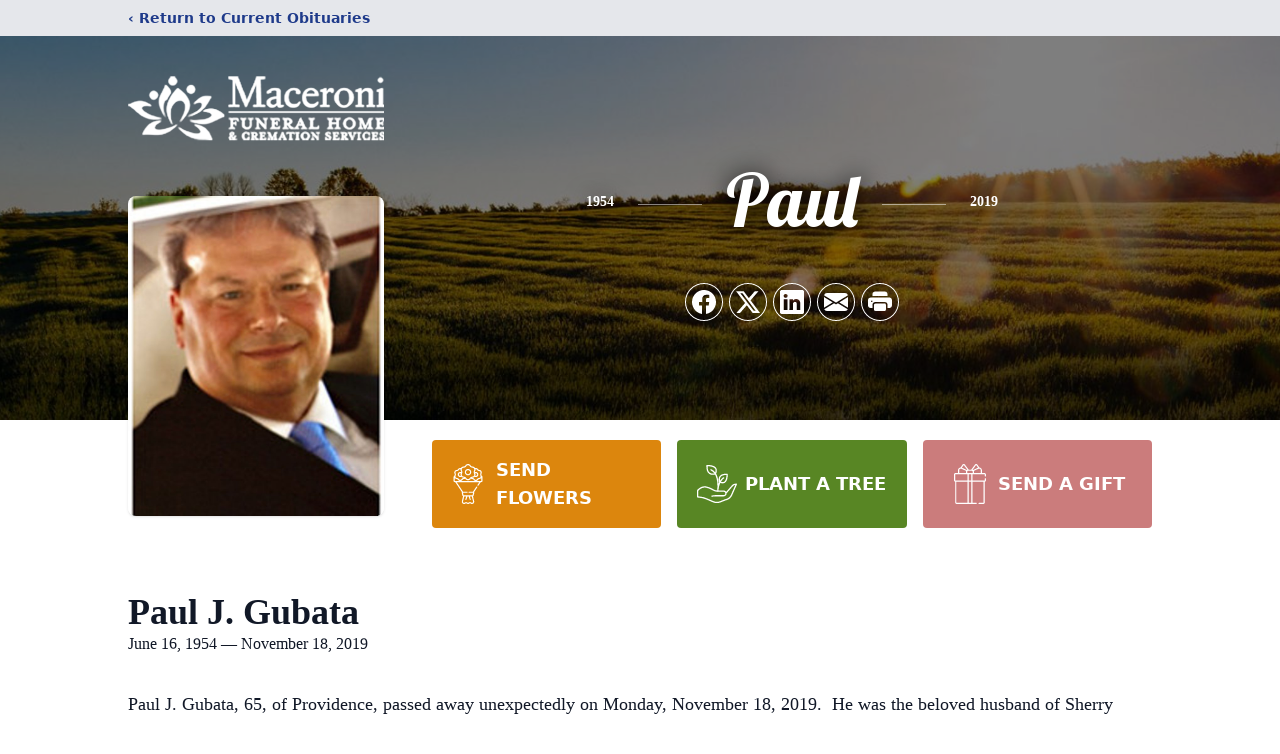

--- FILE ---
content_type: text/html; charset=utf-8
request_url: https://www.google.com/recaptcha/enterprise/anchor?ar=1&k=6LdnDz8kAAAAALv3impaBospAhFb_dgb4no69SC7&co=aHR0cHM6Ly93d3cubWFjZXJvbmkuY29tOjQ0Mw..&hl=en&type=image&v=PoyoqOPhxBO7pBk68S4YbpHZ&theme=light&size=invisible&badge=bottomright&anchor-ms=20000&execute-ms=30000&cb=ndubv2h2erq1
body_size: 48652
content:
<!DOCTYPE HTML><html dir="ltr" lang="en"><head><meta http-equiv="Content-Type" content="text/html; charset=UTF-8">
<meta http-equiv="X-UA-Compatible" content="IE=edge">
<title>reCAPTCHA</title>
<style type="text/css">
/* cyrillic-ext */
@font-face {
  font-family: 'Roboto';
  font-style: normal;
  font-weight: 400;
  font-stretch: 100%;
  src: url(//fonts.gstatic.com/s/roboto/v48/KFO7CnqEu92Fr1ME7kSn66aGLdTylUAMa3GUBHMdazTgWw.woff2) format('woff2');
  unicode-range: U+0460-052F, U+1C80-1C8A, U+20B4, U+2DE0-2DFF, U+A640-A69F, U+FE2E-FE2F;
}
/* cyrillic */
@font-face {
  font-family: 'Roboto';
  font-style: normal;
  font-weight: 400;
  font-stretch: 100%;
  src: url(//fonts.gstatic.com/s/roboto/v48/KFO7CnqEu92Fr1ME7kSn66aGLdTylUAMa3iUBHMdazTgWw.woff2) format('woff2');
  unicode-range: U+0301, U+0400-045F, U+0490-0491, U+04B0-04B1, U+2116;
}
/* greek-ext */
@font-face {
  font-family: 'Roboto';
  font-style: normal;
  font-weight: 400;
  font-stretch: 100%;
  src: url(//fonts.gstatic.com/s/roboto/v48/KFO7CnqEu92Fr1ME7kSn66aGLdTylUAMa3CUBHMdazTgWw.woff2) format('woff2');
  unicode-range: U+1F00-1FFF;
}
/* greek */
@font-face {
  font-family: 'Roboto';
  font-style: normal;
  font-weight: 400;
  font-stretch: 100%;
  src: url(//fonts.gstatic.com/s/roboto/v48/KFO7CnqEu92Fr1ME7kSn66aGLdTylUAMa3-UBHMdazTgWw.woff2) format('woff2');
  unicode-range: U+0370-0377, U+037A-037F, U+0384-038A, U+038C, U+038E-03A1, U+03A3-03FF;
}
/* math */
@font-face {
  font-family: 'Roboto';
  font-style: normal;
  font-weight: 400;
  font-stretch: 100%;
  src: url(//fonts.gstatic.com/s/roboto/v48/KFO7CnqEu92Fr1ME7kSn66aGLdTylUAMawCUBHMdazTgWw.woff2) format('woff2');
  unicode-range: U+0302-0303, U+0305, U+0307-0308, U+0310, U+0312, U+0315, U+031A, U+0326-0327, U+032C, U+032F-0330, U+0332-0333, U+0338, U+033A, U+0346, U+034D, U+0391-03A1, U+03A3-03A9, U+03B1-03C9, U+03D1, U+03D5-03D6, U+03F0-03F1, U+03F4-03F5, U+2016-2017, U+2034-2038, U+203C, U+2040, U+2043, U+2047, U+2050, U+2057, U+205F, U+2070-2071, U+2074-208E, U+2090-209C, U+20D0-20DC, U+20E1, U+20E5-20EF, U+2100-2112, U+2114-2115, U+2117-2121, U+2123-214F, U+2190, U+2192, U+2194-21AE, U+21B0-21E5, U+21F1-21F2, U+21F4-2211, U+2213-2214, U+2216-22FF, U+2308-230B, U+2310, U+2319, U+231C-2321, U+2336-237A, U+237C, U+2395, U+239B-23B7, U+23D0, U+23DC-23E1, U+2474-2475, U+25AF, U+25B3, U+25B7, U+25BD, U+25C1, U+25CA, U+25CC, U+25FB, U+266D-266F, U+27C0-27FF, U+2900-2AFF, U+2B0E-2B11, U+2B30-2B4C, U+2BFE, U+3030, U+FF5B, U+FF5D, U+1D400-1D7FF, U+1EE00-1EEFF;
}
/* symbols */
@font-face {
  font-family: 'Roboto';
  font-style: normal;
  font-weight: 400;
  font-stretch: 100%;
  src: url(//fonts.gstatic.com/s/roboto/v48/KFO7CnqEu92Fr1ME7kSn66aGLdTylUAMaxKUBHMdazTgWw.woff2) format('woff2');
  unicode-range: U+0001-000C, U+000E-001F, U+007F-009F, U+20DD-20E0, U+20E2-20E4, U+2150-218F, U+2190, U+2192, U+2194-2199, U+21AF, U+21E6-21F0, U+21F3, U+2218-2219, U+2299, U+22C4-22C6, U+2300-243F, U+2440-244A, U+2460-24FF, U+25A0-27BF, U+2800-28FF, U+2921-2922, U+2981, U+29BF, U+29EB, U+2B00-2BFF, U+4DC0-4DFF, U+FFF9-FFFB, U+10140-1018E, U+10190-1019C, U+101A0, U+101D0-101FD, U+102E0-102FB, U+10E60-10E7E, U+1D2C0-1D2D3, U+1D2E0-1D37F, U+1F000-1F0FF, U+1F100-1F1AD, U+1F1E6-1F1FF, U+1F30D-1F30F, U+1F315, U+1F31C, U+1F31E, U+1F320-1F32C, U+1F336, U+1F378, U+1F37D, U+1F382, U+1F393-1F39F, U+1F3A7-1F3A8, U+1F3AC-1F3AF, U+1F3C2, U+1F3C4-1F3C6, U+1F3CA-1F3CE, U+1F3D4-1F3E0, U+1F3ED, U+1F3F1-1F3F3, U+1F3F5-1F3F7, U+1F408, U+1F415, U+1F41F, U+1F426, U+1F43F, U+1F441-1F442, U+1F444, U+1F446-1F449, U+1F44C-1F44E, U+1F453, U+1F46A, U+1F47D, U+1F4A3, U+1F4B0, U+1F4B3, U+1F4B9, U+1F4BB, U+1F4BF, U+1F4C8-1F4CB, U+1F4D6, U+1F4DA, U+1F4DF, U+1F4E3-1F4E6, U+1F4EA-1F4ED, U+1F4F7, U+1F4F9-1F4FB, U+1F4FD-1F4FE, U+1F503, U+1F507-1F50B, U+1F50D, U+1F512-1F513, U+1F53E-1F54A, U+1F54F-1F5FA, U+1F610, U+1F650-1F67F, U+1F687, U+1F68D, U+1F691, U+1F694, U+1F698, U+1F6AD, U+1F6B2, U+1F6B9-1F6BA, U+1F6BC, U+1F6C6-1F6CF, U+1F6D3-1F6D7, U+1F6E0-1F6EA, U+1F6F0-1F6F3, U+1F6F7-1F6FC, U+1F700-1F7FF, U+1F800-1F80B, U+1F810-1F847, U+1F850-1F859, U+1F860-1F887, U+1F890-1F8AD, U+1F8B0-1F8BB, U+1F8C0-1F8C1, U+1F900-1F90B, U+1F93B, U+1F946, U+1F984, U+1F996, U+1F9E9, U+1FA00-1FA6F, U+1FA70-1FA7C, U+1FA80-1FA89, U+1FA8F-1FAC6, U+1FACE-1FADC, U+1FADF-1FAE9, U+1FAF0-1FAF8, U+1FB00-1FBFF;
}
/* vietnamese */
@font-face {
  font-family: 'Roboto';
  font-style: normal;
  font-weight: 400;
  font-stretch: 100%;
  src: url(//fonts.gstatic.com/s/roboto/v48/KFO7CnqEu92Fr1ME7kSn66aGLdTylUAMa3OUBHMdazTgWw.woff2) format('woff2');
  unicode-range: U+0102-0103, U+0110-0111, U+0128-0129, U+0168-0169, U+01A0-01A1, U+01AF-01B0, U+0300-0301, U+0303-0304, U+0308-0309, U+0323, U+0329, U+1EA0-1EF9, U+20AB;
}
/* latin-ext */
@font-face {
  font-family: 'Roboto';
  font-style: normal;
  font-weight: 400;
  font-stretch: 100%;
  src: url(//fonts.gstatic.com/s/roboto/v48/KFO7CnqEu92Fr1ME7kSn66aGLdTylUAMa3KUBHMdazTgWw.woff2) format('woff2');
  unicode-range: U+0100-02BA, U+02BD-02C5, U+02C7-02CC, U+02CE-02D7, U+02DD-02FF, U+0304, U+0308, U+0329, U+1D00-1DBF, U+1E00-1E9F, U+1EF2-1EFF, U+2020, U+20A0-20AB, U+20AD-20C0, U+2113, U+2C60-2C7F, U+A720-A7FF;
}
/* latin */
@font-face {
  font-family: 'Roboto';
  font-style: normal;
  font-weight: 400;
  font-stretch: 100%;
  src: url(//fonts.gstatic.com/s/roboto/v48/KFO7CnqEu92Fr1ME7kSn66aGLdTylUAMa3yUBHMdazQ.woff2) format('woff2');
  unicode-range: U+0000-00FF, U+0131, U+0152-0153, U+02BB-02BC, U+02C6, U+02DA, U+02DC, U+0304, U+0308, U+0329, U+2000-206F, U+20AC, U+2122, U+2191, U+2193, U+2212, U+2215, U+FEFF, U+FFFD;
}
/* cyrillic-ext */
@font-face {
  font-family: 'Roboto';
  font-style: normal;
  font-weight: 500;
  font-stretch: 100%;
  src: url(//fonts.gstatic.com/s/roboto/v48/KFO7CnqEu92Fr1ME7kSn66aGLdTylUAMa3GUBHMdazTgWw.woff2) format('woff2');
  unicode-range: U+0460-052F, U+1C80-1C8A, U+20B4, U+2DE0-2DFF, U+A640-A69F, U+FE2E-FE2F;
}
/* cyrillic */
@font-face {
  font-family: 'Roboto';
  font-style: normal;
  font-weight: 500;
  font-stretch: 100%;
  src: url(//fonts.gstatic.com/s/roboto/v48/KFO7CnqEu92Fr1ME7kSn66aGLdTylUAMa3iUBHMdazTgWw.woff2) format('woff2');
  unicode-range: U+0301, U+0400-045F, U+0490-0491, U+04B0-04B1, U+2116;
}
/* greek-ext */
@font-face {
  font-family: 'Roboto';
  font-style: normal;
  font-weight: 500;
  font-stretch: 100%;
  src: url(//fonts.gstatic.com/s/roboto/v48/KFO7CnqEu92Fr1ME7kSn66aGLdTylUAMa3CUBHMdazTgWw.woff2) format('woff2');
  unicode-range: U+1F00-1FFF;
}
/* greek */
@font-face {
  font-family: 'Roboto';
  font-style: normal;
  font-weight: 500;
  font-stretch: 100%;
  src: url(//fonts.gstatic.com/s/roboto/v48/KFO7CnqEu92Fr1ME7kSn66aGLdTylUAMa3-UBHMdazTgWw.woff2) format('woff2');
  unicode-range: U+0370-0377, U+037A-037F, U+0384-038A, U+038C, U+038E-03A1, U+03A3-03FF;
}
/* math */
@font-face {
  font-family: 'Roboto';
  font-style: normal;
  font-weight: 500;
  font-stretch: 100%;
  src: url(//fonts.gstatic.com/s/roboto/v48/KFO7CnqEu92Fr1ME7kSn66aGLdTylUAMawCUBHMdazTgWw.woff2) format('woff2');
  unicode-range: U+0302-0303, U+0305, U+0307-0308, U+0310, U+0312, U+0315, U+031A, U+0326-0327, U+032C, U+032F-0330, U+0332-0333, U+0338, U+033A, U+0346, U+034D, U+0391-03A1, U+03A3-03A9, U+03B1-03C9, U+03D1, U+03D5-03D6, U+03F0-03F1, U+03F4-03F5, U+2016-2017, U+2034-2038, U+203C, U+2040, U+2043, U+2047, U+2050, U+2057, U+205F, U+2070-2071, U+2074-208E, U+2090-209C, U+20D0-20DC, U+20E1, U+20E5-20EF, U+2100-2112, U+2114-2115, U+2117-2121, U+2123-214F, U+2190, U+2192, U+2194-21AE, U+21B0-21E5, U+21F1-21F2, U+21F4-2211, U+2213-2214, U+2216-22FF, U+2308-230B, U+2310, U+2319, U+231C-2321, U+2336-237A, U+237C, U+2395, U+239B-23B7, U+23D0, U+23DC-23E1, U+2474-2475, U+25AF, U+25B3, U+25B7, U+25BD, U+25C1, U+25CA, U+25CC, U+25FB, U+266D-266F, U+27C0-27FF, U+2900-2AFF, U+2B0E-2B11, U+2B30-2B4C, U+2BFE, U+3030, U+FF5B, U+FF5D, U+1D400-1D7FF, U+1EE00-1EEFF;
}
/* symbols */
@font-face {
  font-family: 'Roboto';
  font-style: normal;
  font-weight: 500;
  font-stretch: 100%;
  src: url(//fonts.gstatic.com/s/roboto/v48/KFO7CnqEu92Fr1ME7kSn66aGLdTylUAMaxKUBHMdazTgWw.woff2) format('woff2');
  unicode-range: U+0001-000C, U+000E-001F, U+007F-009F, U+20DD-20E0, U+20E2-20E4, U+2150-218F, U+2190, U+2192, U+2194-2199, U+21AF, U+21E6-21F0, U+21F3, U+2218-2219, U+2299, U+22C4-22C6, U+2300-243F, U+2440-244A, U+2460-24FF, U+25A0-27BF, U+2800-28FF, U+2921-2922, U+2981, U+29BF, U+29EB, U+2B00-2BFF, U+4DC0-4DFF, U+FFF9-FFFB, U+10140-1018E, U+10190-1019C, U+101A0, U+101D0-101FD, U+102E0-102FB, U+10E60-10E7E, U+1D2C0-1D2D3, U+1D2E0-1D37F, U+1F000-1F0FF, U+1F100-1F1AD, U+1F1E6-1F1FF, U+1F30D-1F30F, U+1F315, U+1F31C, U+1F31E, U+1F320-1F32C, U+1F336, U+1F378, U+1F37D, U+1F382, U+1F393-1F39F, U+1F3A7-1F3A8, U+1F3AC-1F3AF, U+1F3C2, U+1F3C4-1F3C6, U+1F3CA-1F3CE, U+1F3D4-1F3E0, U+1F3ED, U+1F3F1-1F3F3, U+1F3F5-1F3F7, U+1F408, U+1F415, U+1F41F, U+1F426, U+1F43F, U+1F441-1F442, U+1F444, U+1F446-1F449, U+1F44C-1F44E, U+1F453, U+1F46A, U+1F47D, U+1F4A3, U+1F4B0, U+1F4B3, U+1F4B9, U+1F4BB, U+1F4BF, U+1F4C8-1F4CB, U+1F4D6, U+1F4DA, U+1F4DF, U+1F4E3-1F4E6, U+1F4EA-1F4ED, U+1F4F7, U+1F4F9-1F4FB, U+1F4FD-1F4FE, U+1F503, U+1F507-1F50B, U+1F50D, U+1F512-1F513, U+1F53E-1F54A, U+1F54F-1F5FA, U+1F610, U+1F650-1F67F, U+1F687, U+1F68D, U+1F691, U+1F694, U+1F698, U+1F6AD, U+1F6B2, U+1F6B9-1F6BA, U+1F6BC, U+1F6C6-1F6CF, U+1F6D3-1F6D7, U+1F6E0-1F6EA, U+1F6F0-1F6F3, U+1F6F7-1F6FC, U+1F700-1F7FF, U+1F800-1F80B, U+1F810-1F847, U+1F850-1F859, U+1F860-1F887, U+1F890-1F8AD, U+1F8B0-1F8BB, U+1F8C0-1F8C1, U+1F900-1F90B, U+1F93B, U+1F946, U+1F984, U+1F996, U+1F9E9, U+1FA00-1FA6F, U+1FA70-1FA7C, U+1FA80-1FA89, U+1FA8F-1FAC6, U+1FACE-1FADC, U+1FADF-1FAE9, U+1FAF0-1FAF8, U+1FB00-1FBFF;
}
/* vietnamese */
@font-face {
  font-family: 'Roboto';
  font-style: normal;
  font-weight: 500;
  font-stretch: 100%;
  src: url(//fonts.gstatic.com/s/roboto/v48/KFO7CnqEu92Fr1ME7kSn66aGLdTylUAMa3OUBHMdazTgWw.woff2) format('woff2');
  unicode-range: U+0102-0103, U+0110-0111, U+0128-0129, U+0168-0169, U+01A0-01A1, U+01AF-01B0, U+0300-0301, U+0303-0304, U+0308-0309, U+0323, U+0329, U+1EA0-1EF9, U+20AB;
}
/* latin-ext */
@font-face {
  font-family: 'Roboto';
  font-style: normal;
  font-weight: 500;
  font-stretch: 100%;
  src: url(//fonts.gstatic.com/s/roboto/v48/KFO7CnqEu92Fr1ME7kSn66aGLdTylUAMa3KUBHMdazTgWw.woff2) format('woff2');
  unicode-range: U+0100-02BA, U+02BD-02C5, U+02C7-02CC, U+02CE-02D7, U+02DD-02FF, U+0304, U+0308, U+0329, U+1D00-1DBF, U+1E00-1E9F, U+1EF2-1EFF, U+2020, U+20A0-20AB, U+20AD-20C0, U+2113, U+2C60-2C7F, U+A720-A7FF;
}
/* latin */
@font-face {
  font-family: 'Roboto';
  font-style: normal;
  font-weight: 500;
  font-stretch: 100%;
  src: url(//fonts.gstatic.com/s/roboto/v48/KFO7CnqEu92Fr1ME7kSn66aGLdTylUAMa3yUBHMdazQ.woff2) format('woff2');
  unicode-range: U+0000-00FF, U+0131, U+0152-0153, U+02BB-02BC, U+02C6, U+02DA, U+02DC, U+0304, U+0308, U+0329, U+2000-206F, U+20AC, U+2122, U+2191, U+2193, U+2212, U+2215, U+FEFF, U+FFFD;
}
/* cyrillic-ext */
@font-face {
  font-family: 'Roboto';
  font-style: normal;
  font-weight: 900;
  font-stretch: 100%;
  src: url(//fonts.gstatic.com/s/roboto/v48/KFO7CnqEu92Fr1ME7kSn66aGLdTylUAMa3GUBHMdazTgWw.woff2) format('woff2');
  unicode-range: U+0460-052F, U+1C80-1C8A, U+20B4, U+2DE0-2DFF, U+A640-A69F, U+FE2E-FE2F;
}
/* cyrillic */
@font-face {
  font-family: 'Roboto';
  font-style: normal;
  font-weight: 900;
  font-stretch: 100%;
  src: url(//fonts.gstatic.com/s/roboto/v48/KFO7CnqEu92Fr1ME7kSn66aGLdTylUAMa3iUBHMdazTgWw.woff2) format('woff2');
  unicode-range: U+0301, U+0400-045F, U+0490-0491, U+04B0-04B1, U+2116;
}
/* greek-ext */
@font-face {
  font-family: 'Roboto';
  font-style: normal;
  font-weight: 900;
  font-stretch: 100%;
  src: url(//fonts.gstatic.com/s/roboto/v48/KFO7CnqEu92Fr1ME7kSn66aGLdTylUAMa3CUBHMdazTgWw.woff2) format('woff2');
  unicode-range: U+1F00-1FFF;
}
/* greek */
@font-face {
  font-family: 'Roboto';
  font-style: normal;
  font-weight: 900;
  font-stretch: 100%;
  src: url(//fonts.gstatic.com/s/roboto/v48/KFO7CnqEu92Fr1ME7kSn66aGLdTylUAMa3-UBHMdazTgWw.woff2) format('woff2');
  unicode-range: U+0370-0377, U+037A-037F, U+0384-038A, U+038C, U+038E-03A1, U+03A3-03FF;
}
/* math */
@font-face {
  font-family: 'Roboto';
  font-style: normal;
  font-weight: 900;
  font-stretch: 100%;
  src: url(//fonts.gstatic.com/s/roboto/v48/KFO7CnqEu92Fr1ME7kSn66aGLdTylUAMawCUBHMdazTgWw.woff2) format('woff2');
  unicode-range: U+0302-0303, U+0305, U+0307-0308, U+0310, U+0312, U+0315, U+031A, U+0326-0327, U+032C, U+032F-0330, U+0332-0333, U+0338, U+033A, U+0346, U+034D, U+0391-03A1, U+03A3-03A9, U+03B1-03C9, U+03D1, U+03D5-03D6, U+03F0-03F1, U+03F4-03F5, U+2016-2017, U+2034-2038, U+203C, U+2040, U+2043, U+2047, U+2050, U+2057, U+205F, U+2070-2071, U+2074-208E, U+2090-209C, U+20D0-20DC, U+20E1, U+20E5-20EF, U+2100-2112, U+2114-2115, U+2117-2121, U+2123-214F, U+2190, U+2192, U+2194-21AE, U+21B0-21E5, U+21F1-21F2, U+21F4-2211, U+2213-2214, U+2216-22FF, U+2308-230B, U+2310, U+2319, U+231C-2321, U+2336-237A, U+237C, U+2395, U+239B-23B7, U+23D0, U+23DC-23E1, U+2474-2475, U+25AF, U+25B3, U+25B7, U+25BD, U+25C1, U+25CA, U+25CC, U+25FB, U+266D-266F, U+27C0-27FF, U+2900-2AFF, U+2B0E-2B11, U+2B30-2B4C, U+2BFE, U+3030, U+FF5B, U+FF5D, U+1D400-1D7FF, U+1EE00-1EEFF;
}
/* symbols */
@font-face {
  font-family: 'Roboto';
  font-style: normal;
  font-weight: 900;
  font-stretch: 100%;
  src: url(//fonts.gstatic.com/s/roboto/v48/KFO7CnqEu92Fr1ME7kSn66aGLdTylUAMaxKUBHMdazTgWw.woff2) format('woff2');
  unicode-range: U+0001-000C, U+000E-001F, U+007F-009F, U+20DD-20E0, U+20E2-20E4, U+2150-218F, U+2190, U+2192, U+2194-2199, U+21AF, U+21E6-21F0, U+21F3, U+2218-2219, U+2299, U+22C4-22C6, U+2300-243F, U+2440-244A, U+2460-24FF, U+25A0-27BF, U+2800-28FF, U+2921-2922, U+2981, U+29BF, U+29EB, U+2B00-2BFF, U+4DC0-4DFF, U+FFF9-FFFB, U+10140-1018E, U+10190-1019C, U+101A0, U+101D0-101FD, U+102E0-102FB, U+10E60-10E7E, U+1D2C0-1D2D3, U+1D2E0-1D37F, U+1F000-1F0FF, U+1F100-1F1AD, U+1F1E6-1F1FF, U+1F30D-1F30F, U+1F315, U+1F31C, U+1F31E, U+1F320-1F32C, U+1F336, U+1F378, U+1F37D, U+1F382, U+1F393-1F39F, U+1F3A7-1F3A8, U+1F3AC-1F3AF, U+1F3C2, U+1F3C4-1F3C6, U+1F3CA-1F3CE, U+1F3D4-1F3E0, U+1F3ED, U+1F3F1-1F3F3, U+1F3F5-1F3F7, U+1F408, U+1F415, U+1F41F, U+1F426, U+1F43F, U+1F441-1F442, U+1F444, U+1F446-1F449, U+1F44C-1F44E, U+1F453, U+1F46A, U+1F47D, U+1F4A3, U+1F4B0, U+1F4B3, U+1F4B9, U+1F4BB, U+1F4BF, U+1F4C8-1F4CB, U+1F4D6, U+1F4DA, U+1F4DF, U+1F4E3-1F4E6, U+1F4EA-1F4ED, U+1F4F7, U+1F4F9-1F4FB, U+1F4FD-1F4FE, U+1F503, U+1F507-1F50B, U+1F50D, U+1F512-1F513, U+1F53E-1F54A, U+1F54F-1F5FA, U+1F610, U+1F650-1F67F, U+1F687, U+1F68D, U+1F691, U+1F694, U+1F698, U+1F6AD, U+1F6B2, U+1F6B9-1F6BA, U+1F6BC, U+1F6C6-1F6CF, U+1F6D3-1F6D7, U+1F6E0-1F6EA, U+1F6F0-1F6F3, U+1F6F7-1F6FC, U+1F700-1F7FF, U+1F800-1F80B, U+1F810-1F847, U+1F850-1F859, U+1F860-1F887, U+1F890-1F8AD, U+1F8B0-1F8BB, U+1F8C0-1F8C1, U+1F900-1F90B, U+1F93B, U+1F946, U+1F984, U+1F996, U+1F9E9, U+1FA00-1FA6F, U+1FA70-1FA7C, U+1FA80-1FA89, U+1FA8F-1FAC6, U+1FACE-1FADC, U+1FADF-1FAE9, U+1FAF0-1FAF8, U+1FB00-1FBFF;
}
/* vietnamese */
@font-face {
  font-family: 'Roboto';
  font-style: normal;
  font-weight: 900;
  font-stretch: 100%;
  src: url(//fonts.gstatic.com/s/roboto/v48/KFO7CnqEu92Fr1ME7kSn66aGLdTylUAMa3OUBHMdazTgWw.woff2) format('woff2');
  unicode-range: U+0102-0103, U+0110-0111, U+0128-0129, U+0168-0169, U+01A0-01A1, U+01AF-01B0, U+0300-0301, U+0303-0304, U+0308-0309, U+0323, U+0329, U+1EA0-1EF9, U+20AB;
}
/* latin-ext */
@font-face {
  font-family: 'Roboto';
  font-style: normal;
  font-weight: 900;
  font-stretch: 100%;
  src: url(//fonts.gstatic.com/s/roboto/v48/KFO7CnqEu92Fr1ME7kSn66aGLdTylUAMa3KUBHMdazTgWw.woff2) format('woff2');
  unicode-range: U+0100-02BA, U+02BD-02C5, U+02C7-02CC, U+02CE-02D7, U+02DD-02FF, U+0304, U+0308, U+0329, U+1D00-1DBF, U+1E00-1E9F, U+1EF2-1EFF, U+2020, U+20A0-20AB, U+20AD-20C0, U+2113, U+2C60-2C7F, U+A720-A7FF;
}
/* latin */
@font-face {
  font-family: 'Roboto';
  font-style: normal;
  font-weight: 900;
  font-stretch: 100%;
  src: url(//fonts.gstatic.com/s/roboto/v48/KFO7CnqEu92Fr1ME7kSn66aGLdTylUAMa3yUBHMdazQ.woff2) format('woff2');
  unicode-range: U+0000-00FF, U+0131, U+0152-0153, U+02BB-02BC, U+02C6, U+02DA, U+02DC, U+0304, U+0308, U+0329, U+2000-206F, U+20AC, U+2122, U+2191, U+2193, U+2212, U+2215, U+FEFF, U+FFFD;
}

</style>
<link rel="stylesheet" type="text/css" href="https://www.gstatic.com/recaptcha/releases/PoyoqOPhxBO7pBk68S4YbpHZ/styles__ltr.css">
<script nonce="ugVLiLk4BUOmdWRD-QAw2w" type="text/javascript">window['__recaptcha_api'] = 'https://www.google.com/recaptcha/enterprise/';</script>
<script type="text/javascript" src="https://www.gstatic.com/recaptcha/releases/PoyoqOPhxBO7pBk68S4YbpHZ/recaptcha__en.js" nonce="ugVLiLk4BUOmdWRD-QAw2w">
      
    </script></head>
<body><div id="rc-anchor-alert" class="rc-anchor-alert"></div>
<input type="hidden" id="recaptcha-token" value="[base64]">
<script type="text/javascript" nonce="ugVLiLk4BUOmdWRD-QAw2w">
      recaptcha.anchor.Main.init("[\x22ainput\x22,[\x22bgdata\x22,\x22\x22,\[base64]/[base64]/MjU1Ong/[base64]/[base64]/[base64]/[base64]/[base64]/[base64]/[base64]/[base64]/[base64]/[base64]/[base64]/[base64]/[base64]/[base64]/[base64]\\u003d\x22,\[base64]\\u003d\\u003d\x22,\x22bVtVw74Rwow6wr7Dk8Kow7fDlXZgw7EKw7bDrB07dMO/wpx/YcK1IkbChTDDsEoyasKfTV7CoRJkFcKdOsKNw6PCuwTDqFkHwqEEwq5Bw7Nkw6bDnMO1w6/Dk8K/fBfDpzA2U1p7FxI+wqpfwoklwpdGw5tGPh7CtjjCn8K0wos6w6Niw4fCu34Aw4bCkgnDm8Kaw77ChErDqSjCgsOdFQxHM8OHw65DwqjCtcOYwoEtwrZDw5sxSMOkwo/Dq8KAKUDCkMOnwpQPw5rDmTwsw6rDn8KxIkQzVQPCsDN+YMOFW0fDlsKQwqzClD/Cm8OYw4XCvcKowpIsfsKUZ8KmK8OZwqrDtXh2wpRTwp/Ct2kOAsKaZ8KrVijCsGMZJsKVwpfDrMOrHh0WPU3CjG/CvnbCvE4kO8OcfMOlV1rCkmTDqRzDnWHDmMObZcOCwqLCncOXwrV4GyzDj8OSNsOfwpHCs8KBKMK/RSdXeEDDjsOzD8O/P2wyw7xFw6HDtToQw6HDlsK+wr4+w5ogc24pDiFwwpphwq7Cr2U7ZMKZw6rCrSYzPArDvDxPAMKzV8OJfzbDscOGwpAoK8KVLghNw7Ezw7LDncOKBQjDgVfDjcKGIXgAw53Cn8Kfw5vCocOgwqXCv1oGwq/CixTCkcOXFEtJXSkswrbCicOkw7vCv8KCw4E4Sx5zb1UWwpPCqlvDtlrCg8OEw4vDlsKgX2jDklPCosOUw4rDg8KOwoEqMD/ClholGiDCv8OKGHvCk2vCu8OBwr3CtWMjeRFow77DoUfCiAhHOFVmw5TDkC1/[base64]/CgwXChsK9E8O2SGPDscOub8KEKMOOw69qwo/CgMOQSQgoXsOudxElw41+w4RmYzYNa8OGUxNRWMKTNxrDkG7Cg8KKw553w73CocKVw4PCmsK3eG4jwpVsd8KnJwfDhsKLwp9KYwtpwq3CpjPDlRIUIcOKwplPwq12UMK/TMOywpvDh0cNdzlec1bDh1DCqlzCgcONwrjDucKKFcKNAU1EwrDDhjomK8K8w7bChmkQNUvCmw5swq1SCMKrChXDn8OoA8KGQyV0XB0GMsOUCTPCncOMw7k/H1oSwoDCqmtuwqbDpMOodCUaZwxOw4NkwrjCicONw6/CoBLDu8OhCMO4wpvCqQnDjX7DlRNdYMO4ejLDicKSVcObwoZZwoDCmzfCtsKaw4RNw5JZwo3Cvkp7TcKWMlsiwp94w6I0w7zCnh8sQMKzw4Ecwp/DscODw5XCrz0rN33DrMKVwoETw7zChApZcMOGLsKow7d/wq0jTwTDm8OXwp7Du2FLw7rCpG4cw4fDqH0AwojDiXtnwp00FmzCmErDqcK0wqDCp8ODwpd5w5fCo8KzD2XDh8KiXMKCwr5HwpwUw4XCtDUswqY8w5TCrRN6w5jDiMOBwpJzWgzDnVY0w6LCkmzDgnzCncO/OsKTVMO/wqrCh8KvwqHCr8KpIcK5wrzDscKfw4dQw6J5byEmYkEMdMOyCznDr8KpV8Knw4l6ChFxwol7FMOXMsK7QsOsw70YwolrKMO8w61ALMOfw6Q/w6ddccKfbsOMOsOCOEpcw6DCo1HDp8KYwrHDhMKaScO2Z1A+KX8SSnl/wqMvLknCksOUwpNSGTsvw54XCl7Cg8OXw4TCnkXDrMOBecO4EsKmw5YqVcO8YhEMRHgPbRzDrCDDucKoWcKJw4vDq8K5CC3CkcO8dz/DhsKkHT8MKcKeW8OSwr3DkC3DmMOvw4/Dg8OCw4/DhXVrdRBkwq0EZhTDscOMw4wpw6Mhw4tewp/Dq8KnJg8yw6FVw5jCr2fCgMO/EcOnKsOYwp/DncKYR1w4wpE/WXUHDsKawobCigzDhsKKw7EzV8KxVB44w43Di2PDpSnCil3Ch8O/[base64]/Djn5qwqDCpi02w6rDjW9ca3tpR8K1w48MEMKgNsO2TsOyEsOkDkkDwpZCKD/DhMOBwoDDsGHCu3wWw6ZDHcOUOMOQwojCrm5je8Orw4XCrhExw5HCocOEwpNCw63Co8K1JjnCsMOLb0AOw5/Cv8Kiw74+wr09w5XDpSB1wq/Dj3VAw47ChcONA8KnwogDSMKewpx6w4Ydw7LDvMOew6VODMOrw4HCnsKBw6FewpfCg8OYw6/Du13CuTsgNRTDqVdgYxxkOMO4R8OKw54Nwr1Xw7zDrTkvw4sywqDDqCbCrcK2wrjDn8OSIMOCw45twoJ7H0ZDH8OXw7cyw6HDi8Oswp3CqlvDocO/PRoIYMKKACRpYg4mZxfDmCkzw5DCs1AiKcKiOcOPw4vCu0PCnEccwrEZZMOBMABJwp5wOVjDvMKUw6JCwrxiUWfDnkkOXMKpw4NOE8OxDGDCisO+wp/[base64]/QcKewpzDri7DuQ4YAsOSBMO2w6oBHcK1wr/CjcO9wojDvMOrTRQFTUDDuB3CscKLwrvCpRpLw6XCjsOrXH7DhMKxBsOvM8Osw7jDj3TCs3pQNSrCgFE2wqnCnxRZc8KFLcKGRyXCkm/[base64]/[base64]/wpnCrAjDiQJqwq8CIz/Ck8OEEsO/RsONAsOkcsKHw5wLd3fDtB/CnMKACMKSw7XDlBbCsU4hw7rCsMOVwpbCsMKBIyrChsOxw7gcHDvCvsKxO3dpSXDCh8K8bBIMRsK9JMONV8KYwr/[base64]/IsK0w4LDrsOJw5DDgSbCjlsiw7/DgxfCgn5uw7XClCxWwrHDhWdww4PCoELDgzfDhMKwI8OkN8OjUsKyw60ZwpHDkFrCkMOqw6JNw6A7Iy8lw65HHFVJw7w0wrJAw7M/w7rCusOvScO6wo/[base64]/DpAfDusOqHQnDnRDCg3toQcOkNwzDlMOwwqgUwpzDomkWLzcQNcO/w4QQfcOow5sETkHCmMKIYkTDqcOMw4lNw7PCm8KDw4x+XzIQw7fCtBhfw6tMBBQ5w6/CpcKWw43DmMOwwoNow4PDhzEfworCucKsOMOTw5xxb8OBIB/CmH/[base64]/woTCh0hSw5zDicKFHSIGwrnCpCzCqwbCmMO5wrnCl2EPw74OwrbCmcOfLsKXaMOmcFVtHgpFXMKbwpgew5sJSmA1UsOgMWISBTXDvh9TBsOwbj4LAMOsBWvChVbCpmU8w6BNw7/CocOOwqZPwpzDhx0UdUBZwpTDpMOAw7zCqB7DkHrCisKzw7Vrw6nDhzEPwq3DvwnDo8KCwoXDikkCwph1w7J3w7/CgXLDtWjDl37DicKVbzfCtMKnwqvDnXAFwrYODcKHwpwIIcKmHsO5w7/[base64]/[base64]/[base64]/CoFLDhzDDkh4rPlEaHiQOwqlMw47DqcOUwpvCtsOofsOdwoFGwoI7wpxCwrTCl8Obw4/DpcKzLcOKAil/[base64]/[base64]/CrlvDp0MIw6zDucO0wq80w45JwoHCuMKCw6XDuAbDu8OOwo/Ds1ImwoV/w4x2w7fDuMKwHcKEwooif8Oaf8KODzTDhsOMw7cLw5/Ch2fCtWo/[base64]/Do2vCl2MqKETCjkfDriUow5IGUG3CtcO3wq/DgsOUwpNWL8OiBsOBJ8OWfcK8wow5w4Y4IsOUw5lawprDsGYJGcOvXMOqO8KvDzvCgMOuNwPCm8KIwprCpQHCni4eBsOYwrzCow4kLjpJwq7CmcOowqAfwpY+wpHCkGNrw53Do8KrwqAmBSrClcKqPRBAG2/DjcKnw6cqw55mEcKldWjCu086VsK/[base64]/w4diM0wROwHDgMOEHcOaw5slFCx/YTPDvcKuUEBhSEAvbMOnb8KJL3JMWQ3Dt8KUeMKLCWplTAtIXgIGwp3ChTFZI8KJwrTCswfCsw9Ww6MMwq0yPlkYwqLCoGrCiUzDtMK9w4lkw44IIcOBw5kLwpfCh8KBAlrDmcO3EcKHNMK0w67DusK3w47CgT7CsSwEEgXCqRh/[base64]/wp3DhhPDjcKiwrbCpMKYG8Kqw7TDpsK3w5zDsRcKLsO1cMOlMCMQQcOCZyTDlQzDiMKEY8OLHsK9wq/CiMKAIiTDiMOhwrDCkGJfw7LCtmwQT8OfYzNBwpPCrgzDvsKqw7PCq8Okw7EtBcOEwqDCq8KNFMOgwpEBwoTDncKSwqXCu8KpNjkVwr9IUFbDuHjCllbCjhjDmkLDt8OCYgYKw7TCgmjDnkAJMgzCt8OIO8OmwofCmsKgI8O/w5/DjsOdw7ZhWWM2E0oYDyMJw4bCl8Oww6PDqy4GBgsDwpbCtQxSf8OYWUpOTsOZN3M0DQvDmcOvwrUEKHfDt1vChXzCusKOWMOtw7wNdcOFw7PDo27CiBvCmB7DocKSB3M+woBCwq3Ct0bDtQYLw4Z/FwY7P8K+PsOzw67ClcOOUXvDoMKdU8OdwrIIasKVw5Qmw6bDtTNYXMKBUh9ZRcOQwrJgwpfConrCk14HKmXClcKfwpYEwqXConvCisK2wpgJw6BwAC3CrApCwqLCgsKnScKHw4xvw7hRWcOfX0osw4bCvyfDucOVw6owTE4NV0DDvlLCsjVVwpHCnhjCh8OgGV/[base64]/CrsORTFE0woF/wrhZGcKnOVDChhbCuxpBw7PCtMK/[base64]/DtF58JcOtw4bDu8Kqwq8iw7PDmkkBIsOSc8OZwrsXw6rDuMOGw73Cu8KCwqTDqMKTQjXDiQReWMKxI3xCa8OeFsK4wovDhMONSVTCrVLDml/Ckwt/w5Z5w78efsOOwrLDgUgxEmRgw50ENg9BwrDCthw1w5IAwoZuwpYrXsOiTixswp3DuWHDnsOkworDtcKGwot1J3fCm30+wrLCmcO1wqoHwrwswrDDu13Dq0PCqcOQe8KPw6s2ZAcrW8OrQMK6VgxReEV0ccOiPsOBbMKOw6sHNlhpwpfCr8K4ScKSPcK/[base64]/WsOzw7HCssKPwpTCrWnCiXpZWxYGVcK8JMK6bMOsTMKVwrV6wqEKw51TK8Kcw6hzI8KZK2F/AMOawpxqwqvCuREjDjoXw7Nzwq7CqTRUwqzDksOZSCU5AcK3PQ/CqBXCjcKOVsOqNBDDq2zCpMKcUMKsw71wwoXCvMKodE7CtMOQQ2BpwrhfQSfCrkXDmhPCgFTCsWpww6gmw4hcw75Jw6ssw7zDmMOxUcKQUsKQwqHCrcO4wpdWeMOMARvCjMKBw5fDqMKowosOM2PCgV/ChMOMNy0xw7jDhsKLIh7CnEjDsQV1w4vCqcOOPAxoYXcyw5d4wrnCuRsDw7RCfcO1wrs5w7Urw7PDqj9mw41xwqXCmklKQ8KVJsOCOGXDi2VpR8OhwqBJwr/CiipywrtVwqAGBsK0w45pwqjDvcKawrgBQknDp1zCocO/ZWTCnsOgAHHCmcKdwrYtZG1nExpBw6geVMOXLklBTWwRYcKOG8Ktw6RCZyvDj3sBw74jwo5Gw5jCjWHCn8OJX18ND8K7F1N2F1DCuHdjLsK0w4k0Y8K8QWLCpRNwASHDjcOfw4zDoMKYw4zCjDXCi8KYXFPCuMKPw7jDrsOKw6JGC19Aw65cfcK+wpNmw6IzKMKZJS/DosKxw6DDucOHwpfCjzZ9w4F9NMOfw6rDrwfDgMObNsOYw6ptw4IZw4NxwpZHaA3Cj3YOwpomf8OPwp1beMKOP8OedBEewoPDmzbCgU3CrX3Du0fCpUPDsl4CUgfDhHfDqkpjYMKswpwRwqYnwoYZwqV1w5l/RMOrJDHDsHAiLMKhwr51X05Aw7FSGMKKw4Vyw5fCu8O7wodAJsOjwpoqBcKowprDqMK6w4jCpmpgwp7DrBQ5HsODBMKuRcK4w6lnwq4tw6FXSEfCicO9IVbCscKDAF0Bw4bDpnYqWS/[base64]/w6XCtCIzOQHDh8KxwoA4w6rCgXg3NsOowprCtxjCtENIwrHDmsOgw5zCn8OKw6RmIcOdU3YvecKVZmlPOz18wpHDqic+wotIwodBw6vDhAdSwoDCoCtowpF/wppcAhzDjMKjwp92w79MGSRaw7JNw6nCh8KbE1VXMEDDpHLCrMOewpPDpylRw4Q3w7/[base64]/Dl2/CkXFGw7jDr8KBfcKBc8OZwpxEwrbDpsKwwqcMw5PDtMKkw73CniHConlUVcOBwpwQKFXCr8KQw5TCpcOvwqLDmgrCs8O1woXDoRXDlMOrw5/CqcKTwrBrKV1ZG8OKwrIEw491LsOyWgw1WMKhNGbDhcKRA8Kkw6DCpwjCgDNDQFtdwqTDrQ0aV3rCq8KkLA/DlcOCw4teOHHCghfDlsO+wpI2w6bDs8OyQx7DnsOmw5UnX8Kow6fDi8KXNDEldVLDvHsRwrR2HcKjKsOEwr40wqItw4HCqMKPKcKIw79mwqrCk8OYwr4Ow5/CjinDmsKUEFVUw6vDs1UxFcKiQcOpwrrCsMKlw53DjmnCssKzdEwbw7TDlXnCpUfDtFrDucKDwqMswpbCvcOGwqYTSgpLCMOfFFAuw4jCrFJucyBXfsOGYcKowo/DkCQTwrXDlB5swqDDusOiwplHwoTCgGnCo1LCtsKuacKsEcOTwrALwqB7wrfCqsOjZUJFZDvCl8Kgw6Nfw57DqCBuw6ZBLcKwwobDq8KwRcK1woTDhcKMw7cyw7MpI2s+w5IAZx7DlEnDu8OMBkjCjGPDhSZtKMOYwpXDuHgxwo/CkcK+OXNHw7nDscOZRMKKLnHDhg3CiQkxwrFPbhnDkcOywo45LVDCrz7CpcO2OErDtsOjAEdcUsKQOCE7wpXDlsO7HEA2w4AsazxPw48IKTTChsKDwpMEHsOVw7jCksKHPgzCoMK/w7XCqE7Cr8Ohw4ExwotPLHDClcKWJsOGXjLCtMKfDEDDjsObwoN7fkY3w455DBRHasOZw7xMw5vDq8Kdw6NwSGDDnGM4w5NewosiwpIMwrscw6HCmsOaw6ZWZ8KgHQzDqMKXwoY2wozCmnLDjMOqw48kPHBHw4zDnMOpw4JLCRBww5zCp0LCk8OzX8K/w6LCnH1Uwrhhw6E/wojCs8KjwqVtalPDqSHDrhzCncKzVcKGw5gbw63DvsKIJwvCqUHChUbCu2fCkcOmdMOacsOmVVLDgsKLwpbCn8OxS8O3wqbDmcK+QMK2JcKzPMOVw7hTTsOYMcOlw7XCmsKIwroywphgwqAOw4Umw7zDksK0w7vCi8KLWCwgIl51bkhsw58pw7vDuMOLw5/CmWfCj8OscSsZwppXaGcFw4dOZGPDlBXDvgocwpNWw7Unw51aw5QFwobDsyVgV8OVw5PDrD1LwrHClWfDvcKXfMKCw7nDp8K/[base64]/CrwtMwq/Cq1XDvVnCiAfCocONw6A8w79yJkTDu8Owwqs3w6onEMKTw4TDjcO1wq/[base64]/w5jCoCPDpg/DnMOfwoHCnkordTEfwrHCjxvCssKoVgDDsz5JwqDCoh/[base64]/w7PDlMOvwp8nw6nDl1wcN8KTccOOAMK0w7nDtUsCbcKSK8KsdX7Dgl/CqADDoQBEQ2jCmws1w73Dt1XCi0g/VMOMw4rDvcKUwqDCkjY+X8OTOCVGw6UbwrPCiBbCksKYwoY+woTDv8K2fsKkMsO/bcKEaMKzwoQsPcOrLEUGesKgw4nCqMOTwoHCgcKvwoDCgsOOAx1VfE/CkMO3GG5Lbyo6XQdfw5fCosKDJgTCrsOYDmjChgVIwrg2w47CgcKYw5JZAcOkwp0PZRrCkcKLw4pfIhDDmnpqw6zCjMOyw6/DpgPDtWDDjcK3wqYUw4wHUwMvw4jCtQnCiMKZwolQwo3Cm8OTWsOkwp9fwqRTwpDDqXbDs8OnHVbDrMOOw6bDucONDsKow4ZkwpZfYWwXbxtfP2zDjnpTw5Y7w6TDrMKow57DisObC8KzwqkyM8O9RMKgw7rDg3EZO0fCpSXDrmrDq8KTw6/Dg8O7wrd1w6cnWyDCryzCvFnDhCDDrsO7w5hpKMKMw5BoZ8Kla8O0HMKOwoLCjMKYw4Z5wpRlw6DDgClsw4ImwpDDqS16ZsOUZcOcw43DssOFRz8PwqrDhQNodw8cABDDscOxdMKEfQgSZMOsUMKjwrLDiMOHw6rDuMK/eknDmsOEU8OBw5zDgsOsXX7Ds1oOw5vDk8KFbRzCnsKuwq7CgH3DncOCZ8OvdcOYVcKBw43Cq8OlOMKOwqRmw49aC8OGw7lfwpkPZ1pGwpVmwo/DtsOTwrNpwqDCvsOWwql1w4DDoXbDssObw4/DpWoMPcKVw57DhgNOw5JbK8Ovw4cOW8KeLxUqwqkQWcKuNREEw7k3w6ljwrR/cj1fITnDpsOUbC/CixYnw6TDi8KOw6TDskHDs2HCnMK3w5g9w77DgnBaI8Ogw6wrwobCsQrDtjjDucOsw7bCqT7CjsO7wrPCu2jDr8OFwr3ClMOOwpPDslpocMOTw4Eiw5XCmsOeHk3ClcOLWlzDsRvDkTR8wrHDiA7DjU3DlcOPFR7CrcOdwoE3WsKCPVRtMDfDsF0cwqZALTvDqx/DoMOWw7g4wr5fw7xnGMOWwrdkbsKWwr44bSM/w7jDtsOFLMORZxMmwpZ2R8KZw6hgIDJnw5XDqMO7w4J1aUfChsO8BcO4w4bCgMKXwqDCjyTCjsKoRS/DkgLDnGXDvjx2CMKOwpjCpyjCkngDHlLDsxlrw7jDksOXB3IPw4hKwpEIw6XDuMKIwq5awqQOwrPClcKVI8O6AsOmEcKfw6fCgcK5wqNhaMKvfz1Dw6nCssOdc3VeWmFpeVQ/wqDChEoNBQQcfXHDkSjDiyDCjHJVwoLCui0EwpPCrXjChMKEwqRFcRMfQcKECRnCpMKXwrI9ORfCnn52w5rDlcKjR8OqCiXDmRM0w5MWwoQCB8OkA8Oyw53CiMKbwrl8QjleVQPDhALDj3jDsMOow5l6RcK9wrXCrHEbIibDpR/DiMOFw6bDmgREw4nCpsKCY8KDCBV7wrbCoG5cwqtoasOewpzCvXLCpMKwwpZBGMKDw5DCmBzCmTPDhsKbdzFnwoIVBE9eSsKww6w2Ow7Cv8OVwokaw7HChMKqGg5ewoZlwpjCpMKiKywHfcKnCBJ/woQzw63DuxceQ8KTw7xPfkp1GC9gJ0QVw5hiSMO3CsOecATCmcOQSlLDhHnCm8KRf8OAGiAQTMOOwq1dWsODKgXDpcOXYcKMw7t+w6QqNFLDmMOnZsK2ZV/[base64]/DkT7Di2x5w7DDuh9uw44Ewps1WcOmw4BeUETDp8K7wr51Kx1uEMKow7bCqXwlaWbDjxjCscOowplZw4bDvTvDq8OBdcOJwonCpMK6w6d8w4hNw5/DgcOEwrpAwoZqwqbCocKYAMOna8KHTUkNBcOMw7PClcOOFsKew5fCqFzDi8KbbiXDn8OeKzMjwqJXWsKqQsKKI8KJC8KvwqXCqhMYwoM6w60DwrBgw47DnsKsw4/DokfDm3zDnEhmYMOgSsO/wpRtw7DDrCbDn8OPcsOjw4hTbxoww5Iow689M8KIwpwuOjokwqbCqFELeMKbfGHCvDBlwpg7cg/DocOfQsOGw6fClmcQw4vCrcKRdwrDmAhQw6MHFsK1c8OhdRhDB8Kyw6HDncOTBwJ+UTE8wofCmiTCtEzCosOnVjYBJ8KhGsOqwr4cMMONw7HCnwLDriPCsC3Cr0RWwr1QTAcvw4fCrsKbNyzDg8OGwrXCj3Ziw4oWw4XDgR/CgMOQBcKHw7HDhsKAw53CsXDDscOxwplFCFXDtcKRwq7Cjzpow5FIFALDhSBkT8OPw47DlU5Sw7t/FlDDt8O/UmxjMEMqw5PCtsOBWEDCpw18wrIuw5fCuMOvZsKGDMK0w69Kw6tkK8Kbwq3Cq8O1STTDkXHDq0dywpvCgRV8LMKTFQhVO1VuwoXCtMKGPkx0cR/DrsKFwqpSw4nChMOfIsOfWsKzwpfCvwBUaFLCqQJMwpAuw53DjcOwAjR9wpLCsEd1w5XCksOgDsOOTsKFRyZww77Dlz/Ct3LClERaBcKcw69QQw8UwrJtZw7Cji8TfsOLwqTDrDotw6rDgzLCjcOaw6vDnjPCpcKBBsKnw43CoRXDvMOcwr7CqGLChnx7wr4Dw4QcImzDoMOnw4HDuMKwY8KHNnLCmcKNbBIMw7Y4Xw3DsQnCu30zDsK5b0LCvAHDoMOOwqzDhcK7TWBgw6/Dl8Oyw58kw7gtwq/DijPCuMK/w6lWw4tjw5xlwpZtDsKIFlbDi8OZwq3DpcOeYMKOw6bDvUksaMO6WUfDpHNEfcKJOsOJwqZUdl5+wqUTwqzCv8OKQV/DssKwEMOSLMOGw4bCrRpqWcKIwrVoNUrCqyDDvT/[base64]/[base64]/OsKeH8OBPhzCjCzCu8O/[base64]/DkE5eesOQw4XDjMORAHNvw5PCp3DDpGTDoz/ChsOMYip1ZsOyaMOCwpwew7PChHXCucOQw7XCiMOyw7YBfHd+LMKUQyvCl8ONFwofw6gzwo/Do8KEw7HClcOZw4XCpxZbw7PCmsKbwq9BwqPDoFlzwrHDiMKJw5RewrM3C8KxM8OMw6vDhGIkRghbwo/DksO/wrvCsUrCvnnCoDPCql3CqhDChXkGwrkrdgTCr8Kaw6zCisKhwr1IQjTCn8K8w7PDogN/[base64]/[base64]/DkTPCq8OECnPDqRAZwqVRJnxyC8Obw4lkLsOgw5HCnHfCh13DqMKsw7LDmnFxw4nDgw14c8O1w6vDqQvCrwhdw6nCoXUDwqHCr8KCQMOqRsKxw5nCkXwgcibDiGlRwrZDYQXCkzITwqrDjMKMfH4/wq51wrM8woskw650DMOJQsKPwo92wr4qazPDgzkOc8O7wpLCnBt+wr84wo/DvMO/HcKlP8OoKnkMwoYYwpDCjcOhQMK4eXNpeMKTFB3DhxDCq0/[base64]/wrZTwp86w4xWAcOgwpXCssO1wqjDmnTCnVkVesK7HcOVSiLCk8OZVHsxSMKjAFNJDW3DgMOPwqjCsnHDrsKpwrE5w54Lwq4Qwoc7SAjCj8OfOsK4J8O0GcKefcKmwro7w4tSayU/[base64]/DTTDl8Odw5URezbDkkEUDBIDPsO+FTnDnMKSw5Q2ehV9NxHCvcKrI8KsPMKvw4PCjsOUPRLDq3HDnBscw6LDoMObc0vClAQgX07Dsykfw6kLN8OFLybDvT3DncKLEEIXCUbCthUUw401dQALw5N6w64+YUnDi8ODwp/Cryo8W8KBFcKraMOUDx0LFMKuAMKdwoMiw4zCgRZEKjPDhiZoJMKieCB9CiYdMm0uBBLChmnDiVPDlBtYwr8Lw6grG8KqDggFFMK1w5HDj8OUwozCqEQuwqkoRsK0UcO6YmvDm25vw7pfF0/[base64]/CtRvDqMKTw6zCvTUhPcKtw67Dq8KTXcO/woU0wojDrsOBw7LCl8OSwrHDnsKdaUQ1Gic/wqlHEMOIFsOPVTpUfRVyw5zChsOIw71Gw63Drwsuw4Y9wqvCm3DCuANIw5LDnDTCv8O/B3dvIEfCo8KCYcOxwqU6d8O6wo/CvjDCssKII8OfEhHDqxYawrnCkQ3CtSIAQcKTwpPDsw3DvMOQL8KbUlgCUcOyw5wKWSTCgyXDsm9/P8KdTsO4wpTCvQDDlcOPUR/DqCjCnh4zecKYw5vClQfCmzPCp1TDiUfDjWHCrBFRAD3Co8KRDcOqwqPCk8OgVjskwqjDmsKYwpw5Wi4/GcKkwrt6A8ORw7s1w7DChsOjMXQawp3ClnsawrfChnMSwr5SwrN1VV/Ck8KRw5DCm8KDcAXChFvDosKjYMOew51udUXDn0nDjkAGLcOVw4d0RsKhNQbDmnbDtxxTw5ZwLw/DqMK8wrFwwo/DjEbDiElxNSVSAsOocwYvw4RcFcO+w6diwoNXdAkLw6ESwpTDj8OobsOAw67CoHbDk0V6GUbDocKNOz1Aw5jCsx/CosKOwpRLYTLDgMK2GGHCt8O3Nls6N8KdKsOlw4lQQArCtsOzw5PDpmzCiMOffcKuRsKKUsOHRAMND8KpwqrDu3MHwoEUGHzDrxHDlxbCisOyKSgMw4PDl8Ogw6rCucOAwpVmwrwRwoM/w6kwwqMbwoTCjMKqw697wrs/bGzCpcKFwr8cw7EZw7tBGsOxFMK8w7/Cn8OBw7YaHVfDscOrw7rCqWXDnsKIw6DCj8OqwpojSMKQRMKrdMOxZcKtwqsRU8OTdANFw5vDhjQew7pEw7HDuz3DlcOXd8OFGiXDjMK7w5zDhy95wrclFjY/w4A6RcKmeMOiwoxrPSJ1woRaFxnCvEBETMKEc08fLcK0wpfCqVlSbsKZDMOaccOqMgrDkX7DscOhwq/DnsKfwq7Du8OMacKAwq8DVMKhw6sjwrzCqiYUwoxLw4PDijHDtH8gGMOWIMOMUDtHwpEZesKkCcOheSheJEnDkyHDpkrCpRHDncO+ScOtwpPDqCMmwpc/aMKUCi/Cg8OFw51CQ3Rvw6A3wptHcsOew5MWKGDDljwjwqdvwrExdWAxwrnClcONWHnDpAzCjMK3VMOiP8KKOA9FcMKUw6PCpsKlwrtrWsKCw5l3FTszfD/[base64]/[base64]/DhUXDk3gHwo/CpsKxwpk3HcK5w4hjLcKawrUzMcKHwp3ChsKsbcOiGMKvw4vCmx7DocKZw7IQZ8OQP8KqfcOHw6zCj8O4P8OXRy7DiCskw4V/w7LDkMO7IsOEFcOiPMOxKHEBeTvCtxrCjsKABDFzw6MEw7HDsGdEHR3CtgpWeMOzL8O+wonDlcOPwpPDtVTCj2zDnE5xw5/[base64]/cMK2w6szwqpCCjkAw6vCpBHDoV0tw4B0fHPCtcOKdxQrwpgAd8OwbcOOwo3Di8KTUQdAwpoRwq0KIsOrw64PB8KRw4V5asKuwo9lYsONwp4HQcK1GcOkBMK4N8OiecOxDxLCu8Kww6dYwrLDvTHCoH/CncKEwqVOYFsJFF/CkcOgwoDDkCrCpMKSTsK8LwYsX8KewrZ+BcO3wrhbZ8KuwqEcCMO5K8Kpw5ApBsKHHsOXwrzCgkNxw5YcSlbDuFHCsMKcwoLDkXQnKjXCu8OOw5snw63CvsOhw6nDqVfDoxc/[base64]/IwnCnsOWw43CmcO+KB58w5/[base64]/CsBQqw4vCscKkOsK7w4l3DMOhfwJTEm9DwqRMwpJDPsOpCxzDsCQlKMOmwpfDtcKUw7o/LS/DtcOTV21jLcKswrrCg8Klw6rDu8Ocwq3DmcOww7rCvXp3d8KrwrkKYD4tw5/DjxzDjcObw4rDoMOHcsOLwobCtsOjwpDCmwdEwoQ1X8KMwrNewoJfw4PDlcKgPFvCiU/[base64]/Csk83w7/[base64]/w60TwrHCscKgV8KiSMO8wqlwwqDCjXzDgMOMEXwtXcOiFMOjaVFLdjnCgsObAsKDw6UvGcOEwq58w598woRsa8Knwo/ClsOSwpAgEsKWP8OZTwjDmcKIwp7DhMKrwr/CuXRMBsK8wqXDqE82w6rDj8OrDMO8w4zCicOWblpPw4/Dix8FwrrDisKaYnMKf8ObTxjDk8KDwojClitKK8KYIVPDvMO5WVs7BMOabGlrw4bCp34Dw7peL2/Dt8KTwqjCrcOlw4XCpMK+WMOJwpLCk8KaFsKMw6fDg8Kuw6bDpwc9ZMOOwqjCocKWw58uSGc0bsOCwp7DsTh0wrdmw6bDsRZKw6fDpD/CvcK5w5XCjMKdwqbCt8OeZMOBE8K6RcO/[base64]/[base64]/CucKkMMKOLsKFw5JLw7YRbMOTH8OkMcOHw4DClcOyw6PCnsK3AjPDlsKzwqh7w6zCknJ3wrovwobDowwRwrHCvU9RwrnDmcOXHxsiPsKPw6Z9O0/CsGrDksKYw6IywpbCogfDncKRw4IQRSwhwqIow4rCrcKmWsKWwqrDq8K3w4w6w5TCqMOswrIIB8KSwr8Xw6/CrBgEMVdFwozDvFV6w5LCkcKqc8OQwpBdIsOsXsOYwoMRwpjDsMOOwobDqzjClg7DgxLCgQfCn8OjCm3DucKewoZpaU7DlwLCmU3DpQzDoCAtwrXCvsOhBF0fwo8/wonDkMO+wo41L8KoS8KNw748wp8ldcK7w6bCssO/w55bWMO6QRbCoz7DhsKHV3DCuS8BI8Ozwp0fw5DCmcOUCnLCuX4+YcKtdcKhIyNhw5t2QsKPIsOOQsKKwrpZwqIsXsOxw6VaLBR3w5ErQMKBwq5zw4lJw4vCukBII8OEwogAw48iw6bCq8Oywq7CtMOfRcKicSAWw7xlXsOYwqPCjArCj8KnwpHCh8KlKC/DpwTCqMKGX8OLOXccKQY9w4vDiMOJw5EswqNDw45zw75tGl5zB2k/w67CrUV4e8OzwobDusOlJmHDlsKccWotwqcDAsOcwoXDt8OSw4l7JlMowqByfcK3IxPDrMOGwpUnw77CgsO3CcKYAsOhdcO8OMK7w7DDl8O7wqbDpAfDuMOVacOjw6UuDFvCpBvCt8OQw4HCj8Kgw5LCpkjCgMOYwooJSsOkSsKFVUEfw6sDw5cVP2EJU8KIbB/[base64]/DlsKGwrkDWQHCjgXDgMKkw6Fuw7B+w7/CsSpoAMKuagVLwpjDl37DjcKsw6UTwpTCjsOUDnkEesOIwovDl8KnHcOkw7chw6wxw4BkO8OEwrLCi8OvwpTDgcKzwrsfUcO3G3rDhSxEwqBlwrlgB8KoEgpDRjLCqMKfaCp1Fjx4wqo7w5/CvznChTFrwpYebsOXG8OIw4BEFsOFTW8Vw5rDgMOwS8O7wr7DhF5UAcK7w5zCr8OYZQXDtcOfT8OHw6vDssKzOcOaTsOHwo/DkXFdw70dwrnDu1x0TMKDZ3huwqPCsHfDusOBRcOWHsOqw6vChMKIU8KLwqjCn8K1wqFmaG5VwoPCi8Ktw6VKe8KEVsK5wpB8JMK7wqVMw5XCuMOpTcO+w7XDtMKfVn/DgRjCocK9w6LClcKJVE1iGsOgW8ODwoY+wokiJXMgThptwq7DjXvCpsKmYynDsFDChmdjUF/Dtg1GJ8KiOsKGBzjCmAjDjsO5woAmwo4vVTLCgMKfw7JHDF7CriDDplRCZ8O5w5vDu0kdw5vCoMKTCVYuw5bCkcO8RU/Dv1ELw4UDe8KnWsKmw6HDlHfDoMKqwoLChcKxwq9yccOIwpPCtgoww7rDjMOYTzrCnRUzIgnCumXDmsONw5h7KQvDqG/[base64]/DtRklbn/[base64]/w4LDh8OdJgEcw6bDnsOTBcKHJsKJwq4nFMOgFsKywoZOf8K6BzR5wrbCjcOZBhNpC8K3woLDhUtYCBjDmcOdBcOHH1MQADXDhMK5FC1iUUI2AcKiXkLDoMObU8KCbsKHwr/CnMKeZjzCrVVvw7/DiMOfwqXCq8OdSS3DjlrDjcOqwqARSCfCusOpwrDCrcOAAMKqw70MFi7DvmMSFjfDq8KfTTLDmQXDmjpewqh4UTnCrgkkw5vDrFcNwoXCm8K/[base64]/w5rDpwTCo8K8XsK3w5fCpCVhw61PN8Oqw61IOmXCpXNHVcOUwrfDksOVw57Cghpvw6ITeyjDqy3CnGrDvsOqRBkVw5DDl8O0w63DiMKxwpfDn8OjHEvDvsKow57Dq34mwrvCiGTDisOsfcKqw6LCgsK1WjrDsF7ClMK7DsK3wrrCn2R/[base64]/DtsKCMBU1VcOJw4A6AWV+wq9zw7UIDk0Cw5/DuXTDj0BIFsKxagzCrcOkN1MhbkfDssOfwoDCkhISCsOkw7zDtDRRCHfDlAbDkFQTwpFwcMOBw5bCi8K1AC8VwpPCgCfCihV9wpAgw77Cv2cTe0McwrjClsKXKsKMFTrCjEvCjsK9wqHDrWxvSMKkZ1zDlgHCj8Ofwo1MYC/CksK3bUMGI07Ds8OFwpotw67CksO6w4zCmcOzwrvCggfCml8VL1ZUw6zCi8OAEC/Do8OPwpdvwrvCgMOdw4rCpsKww7DCscOHwoTCuMOLNMO3a8KTwrjChGR2w5LCtS10WsOWDAMAOMOSw7p/wohgw5jDusOEE0VnwrAzY8OhwrNYw6LCmWnCgyLCrHgww5jCiVFww6JPNVHCu0zDuMOzYsKbQC8kT8KRecOTG2bDgCrCisKVUwXDtcOFwobCow4HQsOrZMOjw7cOYsOUw7PCjxwxw4TCk8KePiDDtS/CuMKOw7vDpgHDjxYfV8KRPjvDg2bDqsOtw7EKf8KoQxo2a8KOw4HCoATDlMKyB8OAw6nDncKNwqcERi3CiGXDuGQ9w79awrzDoMKnw6bCncKSwofDqApSY8KuXkIFMxnCo104woLCpn7ChnfCqMOgwod9w4E2EsKZccOgWsKEw51/RgzDssKMw5dZaMOWWjrClsKsw7nCo8KsVk3CszpQM8K8w7vCuXXCmV7CvGrCosKZPcOCw79YIsKDRgY4asOBw67DtsKCwqsyVHHChcOjw7PCuHjDshzDjkEDN8OmUsODwo/CtsOOw4TDti7DsMKGRcK4K07DusKbwoBYQmHCgT/[base64]/CmmMmwp5jw5zDq8OWw4vDnXbDicKjw6HCtMO0w599N8O7IcO7HiFSD3EZYcKZw7RiwrhSwoMPw4QTwqtiw5QFw77DlMKYLwlNwpNOOAbDnsK7AcKOw5HCn8K4J8OBSn7Cnw/CssKwGlnCvMOjw6TCv8OHO8KCRMOVAsKLSRnDv8KBaTA0wrF6NMOLw6onwpvDsMKRLQVawr1mccKmZcKNLDnDll7DpcKsK8OrccOwUMKiYVNWwq4GwpUlw651JMOIw5HClRnDgcO1w7PCvsKkw5bCu8Kdw7TCqsOQwq/DgB9NdWlEVcKAwooISyvCnDPDiirDgMOCVcKnwr4RdcKjUcKmbcK8M1RoesKLBxVSbD/[base64]/CoMOWEl1Hw4dxwqtowrXDt041ThAtO8OXw7xZeAXChMKeHsKaNcKfw5xvw5bDqAvCpn3CjDnDtMObJsKgKXx+XBgYecObNMOFA8O5FGsDw5TCq3HDuMO1BsK6wpLDqsOTwrg/U8KAwprDoHvDscKAw77CqRNMw4huw6rCucOiw7bCmEbCiAYuworDvsKLw7Ipw4bDuhkNwq3DiWlGO8KxA8Onw5RNw5Jpw4jDrsKOHQRUw61fw6rCgHvDv1PDp2XDhGAIw6VQc8KAdSXDmAY+VGRObcKOwpvChD5Aw5vDrMOHw6/DlVd7HUNww4zDv1nDuXlwHAhvesKGwqA4VcOpwqDDtBYXEsOswozCs8KkW8OQB8OPwqNFdsKxEBU6bcOBw7rCg8KuwpZrw4NPeH7CpwXDrsKOw7HDpcOJFR9nVWcDNWXDq1TCkB/[base64]/CumBEL8KMwp5xwrUgwprCj8K0wrLCusKnXsO4RibCpMOCwovCn0pCw682UcO1w7dSXcOLIl7DqUzCgSkcFcKwSn/[base64]/DuMK4w4jDo8KyU8OQw7I+O0Avw6nCtMOcwoVqw4vCtsK7Qg/[base64]/wrZJwoU3M8O6w7d3w4bDkSjCkcKhLMKpw5/Cs8KMQ8Kcwp7CtMO3XsO2csOVw47DuMOxw4AMw7cXw5jDs3MEw4/ChRLDpMOywrQJw5XDm8OKaTXDv8O2PVfCmlDCh8KjSyvDkcOPwojDtlIWwqguw4JZNsKtUFtNQCAbw7R1woTDthoEd8OkOsKoWMODw47Cq8ORISbCiMOzdsKgRsKowr8Qw4dwwrLCtMKlwqwF\x22],null,[\x22conf\x22,null,\x226LdnDz8kAAAAALv3impaBospAhFb_dgb4no69SC7\x22,0,null,null,null,1,[21,125,63,73,95,87,41,43,42,83,102,105,109,121],[1017145,855],0,null,null,null,null,0,null,0,null,700,1,null,0,\[base64]/76lBhnEnQkZnOKMAhmv8xEZ\x22,0,0,null,null,1,null,0,0,null,null,null,0],\x22https://www.maceroni.com:443\x22,null,[3,1,1],null,null,null,1,3600,[\x22https://www.google.com/intl/en/policies/privacy/\x22,\x22https://www.google.com/intl/en/policies/terms/\x22],\x22eNLPbarHdkRzXKqdvjivSF6n6nRXlR4l4SMEeS9jSYU\\u003d\x22,1,0,null,1,1768960508149,0,0,[166,91,150,225,242],null,[230,202,181,5,136],\x22RC-p_ItOcl7PsEaLA\x22,null,null,null,null,null,\x220dAFcWeA6rb0jK5CbXDqgD3MoIlTOhAv9_5s2AgXq58lTknPoNZyY1BTYLoBCE7euH5MVDIUFSYVQAW23VHNnLraFVCYMv7AoWnQ\x22,1769043308334]");
    </script></body></html>